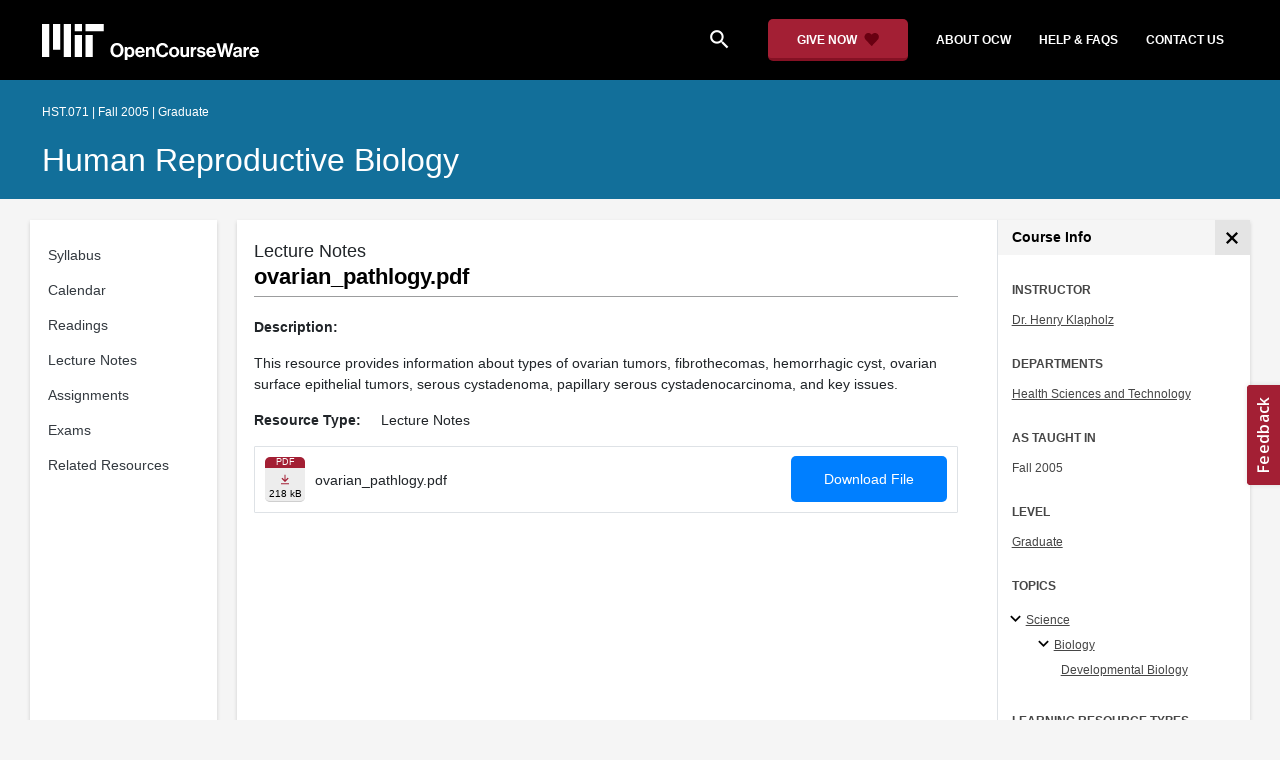

--- FILE ---
content_type: image/svg+xml
request_url: https://ocw.mit.edu/static_shared/images/mit_ol.4165342f87abb1da46fd.svg
body_size: 1469
content:
<?xml version="1.0" encoding="iso-8859-1"?>
<!-- Generator: Adobe Illustrator 25.1.0, SVG Export Plug-In . SVG Version: 6.00 Build 0)  -->
<svg version="1.1" id="Artwork" xmlns="http://www.w3.org/2000/svg" xmlns:xlink="http://www.w3.org/1999/xlink" x="0px" y="0px"
	 viewBox="0 0 3116.072 799.307" style="enable-background:new 0 0 3116.072 799.307;" xml:space="preserve">
<path d="M720,725.879h160v-480H720V725.879z M960,165.879h400v-160H960V165.879z M720,5.879h160v160H720V5.879z M480,725.879h160
	v-720H480V725.879z M240,565.879h160v-560H240V565.879z M0,725.879h160v-720H0V725.879z M960,725.879h160v-480H960V725.879z"/>
<g>
	<path d="M1543.077,425.875h60.84v249.233h140.981v50.771h-201.821V425.875z"/>
	<path d="M1758.32,618.045c0-63.777,43.218-113.288,106.155-113.288c69.231,0,106.155,52.868,106.155,129.652h-156.086
		c4.196,33.147,22.657,53.707,54.966,53.707c22.238,0,35.245-10.07,41.539-26.435h56.225c-7.973,38.183-41.959,70.491-97.344,70.491
		C1798.601,732.173,1758.32,682.241,1758.32,618.045z M1815.384,594.968h95.666c-1.679-27.273-19.721-46.154-45.735-46.154
		C1835.104,548.813,1820.419,566.855,1815.384,594.968z"/>
	<path d="M2125.87,701.962h-0.839c-10.909,16.364-26.434,28.952-63.357,28.952c-44.057,0-75.106-23.077-75.106-65.875
		c0-47.414,38.603-62.519,86.436-69.232c35.664-5.035,52.028-7.972,52.028-24.336c0-15.524-12.168-25.595-36.084-25.595
		c-26.854,0-39.861,9.65-41.539,30.21h-50.771c1.679-37.763,29.791-70.909,92.729-70.909c64.616,0,90.631,28.951,90.631,79.302
		V693.99c0,16.363,2.518,26.015,7.553,29.79v2.099h-54.966C2129.228,721.683,2127.129,711.612,2125.87,701.962z M2126.29,649.934
		v-32.309c-10.07,5.875-25.595,9.231-39.86,12.588c-29.791,6.714-44.477,13.427-44.477,33.567c0,20.14,13.427,27.272,33.567,27.272
		C2108.248,691.053,2126.29,670.913,2126.29,649.934z"/>
	<path d="M2271.04,545.037h1.259c13.007-24.336,27.692-36.924,52.867-36.924c6.294,0,10.07,0.42,13.428,1.679v49.931h-1.259
		c-37.344-3.776-64.197,15.944-64.197,61.26v104.896h-57.063V510.631h54.966V545.037z"/>
	<path d="M2419.15,540.002h1.259c14.686-23.077,34.406-35.245,63.777-35.245c44.476,0,74.267,33.566,74.267,80.561v140.562h-57.063
		v-132.17c0-23.077-13.427-39.441-37.344-39.441c-25.175,0-43.637,20.141-43.637,49.512v122.1h-57.063V510.631h55.805V540.002z"/>
	<path d="M2593.693,425.875h57.063v51.189h-57.063V425.875z M2593.693,510.631h57.063v215.248h-57.063V510.631z"/>
	<path d="M2743.483,540.002h1.259c14.686-23.077,34.406-35.245,63.777-35.245c44.476,0,74.267,33.566,74.267,80.561v140.562h-57.063
		v-132.17c0-23.077-13.427-39.441-37.344-39.441c-25.175,0-43.637,20.141-43.637,49.512v122.1h-57.063V510.631h55.805V540.002z"/>
	<path d="M2912.153,732.173h56.644c4.615,13.427,16.784,23.916,43.218,23.916c32.308,0,47.833-15.524,47.833-44.896v-23.497h-1.259
		c-12.588,14.266-28.952,25.175-56.225,25.175c-47.833,0-94.827-37.763-94.827-102.798c0-64.197,38.603-105.316,93.148-105.316
		c26.854,0,46.574,10.489,59.581,28.532h0.84v-22.658h54.966v198.884c0,30.21-9.65,50.771-25.595,65.456
		c-18.043,16.783-45.735,24.336-77.624,24.336C2954.111,799.307,2918.027,774.131,2912.153,732.173z M3062.784,608.814
		c0-31.47-16.783-58.323-51.189-58.323c-28.951,0-48.252,22.658-48.252,58.742c0,36.504,19.301,57.903,48.672,57.903
		C3048.099,667.137,3062.784,640.703,3062.784,608.814z"/>
</g>
<g>
	<path d="M1530.07,156.506C1530.07,66.715,1586.295,0,1674.827,0c88.533,0,144.338,66.715,144.338,156.506
		c0,89.792-55.805,156.086-144.338,156.086C1586.295,312.592,1530.07,246.298,1530.07,156.506z M1757.066,156.506
		c0-60.001-26.854-106.575-81.819-106.575s-83.078,46.574-83.078,106.575c0,59.581,28.112,106.155,83.078,106.155
		S1757.066,216.087,1757.066,156.506z"/>
	<path d="M1847.692,90.631h54.966v26.854h1.259c13.846-18.881,33.986-32.728,63.357-32.728c57.063,0,93.567,46.574,93.567,113.708
		c0,69.651-37.763,113.708-93.147,113.708c-30.211,0-49.932-12.168-62.1-30.63h-0.839v94.826h-57.063V90.631z M2002.939,200.143
		c0-40.699-14.267-69.231-49.512-69.231c-35.665,0-49.931,30.63-49.931,69.231c0,39.021,18.042,64.616,52.029,64.616
		C1984.478,264.759,2002.939,240.843,2002.939,200.143z"/>
	<path d="M2076.782,198.045c0-63.777,43.218-113.288,106.155-113.288c69.232,0,106.156,52.868,106.156,129.652h-156.087
		c4.196,33.147,22.658,53.707,54.966,53.707c22.238,0,35.246-10.07,41.539-26.435h56.225c-7.972,38.183-41.958,70.491-97.344,70.491
		C2117.062,312.173,2076.782,262.241,2076.782,198.045z M2133.847,174.968h95.665c-1.678-27.273-19.721-46.154-45.734-46.154
		C2153.567,128.813,2138.882,146.855,2133.847,174.968z"/>
	<path d="M2371.325,120.002h1.259c14.686-23.077,34.406-35.245,63.777-35.245c44.476,0,74.267,33.566,74.267,80.561v140.562h-57.063
		v-132.17c0-23.077-13.427-39.441-37.344-39.441c-25.175,0-43.637,20.141-43.637,49.512v122.1h-57.063V90.631h55.805V120.002z"/>
</g>
</svg>
